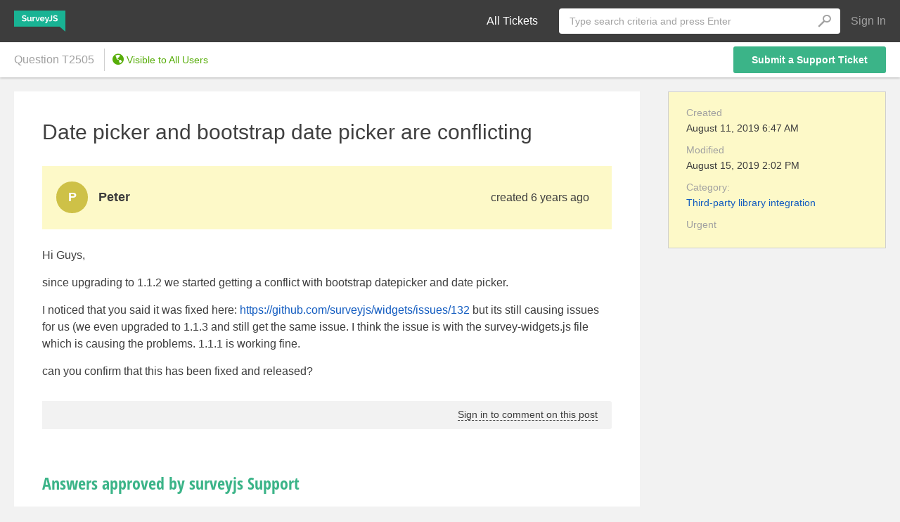

--- FILE ---
content_type: text/css
request_url: https://surveyjs.answerdesk.io/bundles/styles/theme-default-common.css?v=PYmlDYY1HBoXV4D6tktfX-kOojDYzmSJ22PLDOVQcEA
body_size: 13579
content:
body{background-color:#fff;color:#3d3d3d;font-family:Segoe UI,Helvetica Neue,Helvetica,Verdana,sans-serif;font-size:16px;line-height:1.42857;margin:0}body.modal-open .modal{overflow-x:hidden;overflow-y:auto}*{box-sizing:border-box}:focus-visible{outline:0}.pull-right{float:right!important}.pull-left{float:left!important}.text-center{text-align:center}.text-right{text-align:right}.text-muted{color:#a1a1a1}.visible{display:block!important}.hidden{display:none!important}.pointer{cursor:pointer}.text-medium{font-size:14px}ol,ul{margin-bottom:10px;margin-top:0}a{color:#3d3d3d;text-decoration:none;background-color:transparent}a:hover{text-decoration:underline}a:focus-visible{outline:0;border-color:transparent;border-radius:2px;-webkit-box-shadow:0 0 0 1px #115bc0;-moz-box-shadow:0 0 0 1px #115bc0;box-shadow:0 0 0 1px #115bc0}button,input,optgroup,select,textarea{margin:0;font:inherit;color:inherit;outline:0;border:1px solid #cfcfcf;resize:none;-webkit-appearance:none;border-radius:0}input:focus-visible,input:focus-visible+.addon,optgroup:focus-visible,optgroup:focus-visible+.addon,select:focus-visible,select:focus-visible+.addon,textarea:focus-visible,textarea:focus-visible+.addon{-webkit-box-shadow:0 0 0 2px #afcef8;-moz-box-shadow:0 0 0 2px #afcef8;box-shadow:0 0 0 2px #afcef8}button.clear-button-style{border:none;background:0 0;padding:0;margin:0}.CodeMirror.CodeMirror-focused{outline:2px solid #afcef8;outline-offset:-1px;z-index:1}.CodeMirror.CodeMirror-focused~.error-validation .icon-warning{display:none}.CodeMirror.CodeMirror-focused~.error-validation .error-popup{display:block;position:absolute;z-index:2}.disabled-for-preview~.error-validation .icon-warning{display:none}.disabled-for-preview~.post-attachments{background:#fafafa}input::-webkit-input-placeholder,textarea::-webkit-input-placeholder{color:#a1a1a1;opacity:1}input::-moz-placeholder,textarea::-moz-placeholder{color:#a1a1a1;opacity:1}input:-moz-placeholder,textarea:-moz-placeholder{color:#a1a1a1;opacity:1}input:-ms-input-placeholder,textarea:-ms-input-placeholder{color:#a1a1a1;opacity:1}input{line-height:normal}input::-moz-focus-inner{padding:0;border:0}input::-ms-clear{display:none}input[type=checkbox],input[type=radio]{-webkit-box-sizing:border-box;-moz-box-sizing:border-box;box-sizing:border-box;padding:0}input[type=number]::-webkit-inner-spin-button,input[type=number]::-webkit-outer-spin-button{height:auto}input[type=search]{-webkit-box-sizing:content-box;-moz-box-sizing:content-box;box-sizing:content-box;-webkit-appearance:textfield}input[type=search]::-webkit-search-cancel-button,input[type=search]::-webkit-search-decoration{-webkit-appearance:none}button,select{text-transform:none}button,html input[type=button],input[type=reset],input[type=submit]{-webkit-appearance:button;cursor:pointer;overflow:visible}button[disabled],html input[type=button][disabled],input[type=reset][disabled],input[type=submit][disabled]{cursor:default}button::-moz-focus-inner,html input[type=button]::-moz-focus-inner,input[type=reset]::-moz-focus-inner,input[type=submit]::-moz-focus-inner{padding:0;border:0}.btn{display:inline-block;margin-bottom:0;padding:4px 25px;font-size:14px;font-weight:400;line-height:1.42857143;text-align:center;white-space:nowrap;vertical-align:middle;-ms-touch-action:manipulation;touch-action:manipulation;cursor:pointer;-webkit-user-select:none;-moz-user-select:none;-ms-user-select:none;user-select:none;background-image:none;border:1px solid transparent;border-radius:3px}.btn.btn-empty{background:0 0;border:none;outline:0;box-shadow:none;padding:0;margin:0;font-size:0}.btn:focus-visible{border-color:#115bc0!important;-webkit-box-shadow:0 0 0 2px #afcef8;-moz-box-shadow:0 0 0 2px #afcef8;box-shadow:0 0 0 2px #afcef8}.btn.btn-default{background-color:#fff;border-color:#cfcfcf;color:#3d3d3d}.btn.btn-default:not([disabled]):hover{background-color:#f2f2f2}.btn.btn-action{background-color:#5099e4;color:#fff}.btn.btn-action:not([disabled]):hover{background-color:#2d81c4}.btn.btn-action:focus-visible{outline:2px solid rgba(17,91,192,.6);outline-offset:-2px}.btn.btn-primary{background-color:#3bb488;color:#fff}.btn.btn-primary:not([disabled]):hover{background-color:#34a17a}.btn.btn-danger{background-color:#e30033;color:#fff}.btn.btn-danger:not([disabled]):hover{background-color:#cc002e}.btn.btn-danger:focus-visible{outline:2px solid #b00028;outline-offset:-2px}.btn.btn-danger:focus-visible~.error-validation .error-popup{display:block;position:absolute;z-index:2}.btn.btn-file{background-color:#f2f2f2;position:relative}.btn.btn-file:not([disabled]) .remove-attach:hover{color:#3d3d3d}.btn.disabled,.btn:disabled,.btn[disabled]{opacity:1;color:rgba(255,255,255,.5)}.btn.disabled.btn-default,.btn:disabled.btn-default,.btn[disabled].btn-default{color:rgba(61,61,61,.5)}.btn:not([disabled]):hover{text-decoration:none}.btn.btn-group-sm>.btn,.btn.btn-sm{font-size:14px;border-radius:3px;padding:4px 10px}.btn.btn-group-sm>.btn.btn-round,.btn.btn-sm.btn-round{border-radius:15px}.btn.icon{font-size:12px}.btn.icon::before{text-indent:0}.clearfix:after,.clearfix:before,.container:after,.container:before,.modal-footer:after,.modal-footer:before,.nav:after,.nav:before,.navbar:after,.navbar:before,.pager:after,.pager:before,.row:after,.row:before{content:" ";display:table}.clearfix:after,.container:after,.form-group:after,.modal-footer:after,.nav:after,.navbar-header:after,.navbar:after,.pager:after,.row:after{clear:both}.action-link{border-bottom:1px dashed;font-size:14px}.action-link:hover{text-decoration:none!important}.label{border-radius:3px;color:#fff;display:inline;font-size:11px;font-weight:700;padding:2px 5px;text-align:center;text-transform:uppercase;vertical-align:baseline;white-space:nowrap}.dropdown .dropdown-toggle{cursor:pointer}.dropdown .dropdown-toggle .dropdown-arrow{font-size:10px;width:13px;height:13px;display:block}.dropdown .dropdown-toggle:focus-visible{outline:0;-webkit-box-shadow:0 0 2px 0 rgba(255,255,255,.4);-moz-box-shadow:0 0 2px 0 rgba(255,255,255,.4);box-shadow:0 0 2px 0 rgba(255,255,255,.4)}.dropdown .dropdown-main{margin-right:0!important}.dropdown .dropdown-popup{position:absolute;top:28px;z-index:1000;float:left;min-width:200px;font-size:14px;text-align:left;border:1px solid #cecece;box-shadow:0 0 5px rgba(0,0,0,.2);-webkit-box-shadow:0 0 5px rgba(0,0,0,.2);display:none;background-color:#fff}.dropdown .dropdown-popup ul{list-style:none;padding:0;margin:0}.dropdown .dropdown-popup ul li{margin:0;line-height:24px;cursor:pointer}.dropdown .dropdown-popup ul li>*{padding:6px 12px 8px 12px;display:block;position:relative;height:auto;min-height:40px}.dropdown .dropdown-popup ul li>form{padding:0}.dropdown .dropdown-popup ul li>form>*{padding:8px 12px!important}.dropdown .dropdown-popup ul li a{text-decoration:none}.dropdown .dropdown-popup ul li.active{background-color:#eee}.dropdown .dropdown-popup ul li.active a{pointer-events:none;width:100%;display:block}.dropdown .dropdown-popup ul li.active a:hover{text-decoration:none}.dropdown .dropdown-popup ul li.active .checkbox{color:#fff}.dropdown .dropdown-popup ul li:not(.active):hover{background-color:#e9f6fc}.dropdown .dropdown-popup .divider{background-color:#cfcfcf;height:1px;overflow:hidden;border-radius:0;padding:0}.dropdown .dropdown-popup>.arrow,.dropdown .dropdown-popup>.arrow:after{position:absolute;display:block;width:0;height:0;border-color:transparent;border-style:solid}.dropdown .dropdown-popup>.arrow{top:-16px;right:16px;margin-left:-11px;border-top-width:0;border-width:8px}.dropdown .dropdown-popup>.arrow:after{top:-6px;margin-left:-7px;content:" ";border-top-width:0;border-width:7px;border-bottom-color:#fff}.dropdown.medium .select2-container--default .select2-selection__rendered{line-height:28px!important}.dropdown.medium .select2-container--default .select2-selection--single{height:30px}.dropdown.medium .select2-container--default .select2-selection--single .select2-selection__arrow{height:30px;padding:4px 15px}.dropdown.medium .select2-container--default .select2-selection--single .select2-selection__arrow b{left:14px;top:10px}.dropdown.medium .select2-container--default .select2-selection--multiple{min-height:30px}.dropdown.medium .select2-container--default .select2-selection--multiple .select2-selection__rendered{line-height:20px;padding-left:6px}.dropdown.medium .select2-container--default .select2-selection__choice{margin-top:3px;padding:0 6px!important}.dropdown.medium .select2-container--default .select2-selection__choice:last-child{margin-bottom:3px}.dropdown.medium .select2-container--default .select2-selection__choice__remove{margin-left:8px;line-height:19px}.dropdown.medium .select2-container--default .select2-selection__placeholder{color:#a1a1a1;margin:0;float:none}.dropdown.medium .select2-container .select2-search--inline .select2-search__field{margin:3px 0;margin-left:5px}.checkbox{-webkit-touch-callout:none;-webkit-user-select:none;-khtml-user-select:none;-moz-user-select:none;-ms-user-select:none;user-select:none;position:relative}.checkbox>input[type=checkbox]{position:absolute;left:-9999px;bottom:3px}.checkbox>input[type=checkbox]+label{display:-webkit-box;display:-moz-box;display:-ms-flexbox;display:-webkit-flex;display:flex;height:20px}.checkbox>input[type=checkbox]+label .inner-checked{background-color:#fff;border:1px solid #cfcfcf;display:inline-block;width:16px;height:16px;content:"";cursor:pointer;margin-top:2px;position:relative;color:#a1a1a1;font-size:10px}.checkbox>input[type=checkbox]+label .inner-checked::before{content:'';position:absolute;left:50%;top:50%;-ms-transform:translate(-50%,-50%);-webkit-transform:translate(-50%,-50%);-o-transform:translate(-50%,-50%);-moz-transform:translate(-50%,-50%);transform:translate(-50%,-50%);margin:0!important;text-indent:0;font-family:answerdesk-icons;font-style:normal;font-weight:400;speak:none;display:inline-block;text-decoration:inherit;width:1em;text-align:center;font-variant:normal;text-transform:none;line-height:1em}.checkbox>input[type=checkbox]+label .inner-text{color:#a1a1a1}.checkbox>input[type=checkbox]:checked+label .inner-checked::before{content:'\e809'}.checkbox>input[type=checkbox]:focus-visible+label .inner-checked{-webkit-box-shadow:0 0 0 2px #afcef8;-moz-box-shadow:0 0 0 2px #afcef8;box-shadow:0 0 0 2px #afcef8}.checkbox>input[type=checkbox]:indeterminate+label .inner-checked{font-size:6px}.checkbox>input[type=checkbox]:indeterminate+label .inner-checked::before{content:'\e807'}.checkbox>label .inner-text{display:inline-block;left:0;margin-left:28px;position:absolute;top:0;font-size:14px}.checkbox.big>input[type=checkbox]+label{height:40px}.checkbox.big>input[type=checkbox]+label .inner-checked{width:40px;height:40px;margin:0}.checkbox.big>input[type=checkbox]:checked+label .inner-checked{font-size:18px}.checkbox.big>label .inner-text{line-height:40px;margin-left:52px}.checkbox.medium>input[type=checkbox]+label{height:30px}.checkbox.medium>input[type=checkbox]+label .inner-checked{width:30px;height:30px;margin:0}.checkbox.medium>input[type=checkbox]:checked+label .inner-checked{font-size:14px}.checkbox.medium>label .inner-text{line-height:30px;margin-left:42px}.checkbox.small>input[type=checkbox]+label{height:25px}.checkbox.small>input[type=checkbox]+label .inner-checked{width:25px;height:25px;margin:0}.checkbox.small>input[type=checkbox]:checked+label .inner-checked{font-size:14px}.checkbox.small>label .inner-text{line-height:25px;margin-left:36px}.checkbox>input[disabled]+label .inner-checked{background-color:#f2f2f2;cursor:help}.checkbox>input[disabled]+label .inner-checked:not([title]),.checkbox>input[disabled]+label .inner-checked[title=""]{cursor:default}.property-loader{position:relative;overflow:hidden}.property-loader .property-label-block,.property-loader .property-value-block{width:100%;position:relative;background:rgba(0,0,0,.09)}.property-loader .property-label-block::after,.property-loader .property-value-block::after{content:"";position:absolute;top:0;left:-100%;width:100%;height:100%;background:#fff;background:linear-gradient(90deg,rgba(0,0,0,0) 0,#000 60%,rgba(0,0,0,0) 100%);opacity:.06;-o-animation:stripes 1.2s ease-in-out infinite;-ms-animation:stripes 1.2s ease-in-out infinite;-moz-animation:stripes 1.2s ease-in-out infinite;-webkit-animation:stripes 1.2s ease-in-out infinite;animation:stripes 1.2s ease-in-out infinite}.property-loader .property-label-block::before,.property-loader .property-value-block::before{content:" ";width:50%;position:absolute;top:0;bottom:0;right:0;z-index:1;background:#fff}.property-loader .property-value-block{height:30px}.property-loader .property-value-block::before{width:0}.property-loader .property-label-block{height:16px;margin-bottom:5px}@-webkit-keyframes stripes{from{left:-100%}to{left:100%}}@keyframes stripes{from{left:-100%}to{left:100%}}.modal{position:fixed;top:0;bottom:0;right:0;left:0;z-index:1040;display:none;overflow:hidden;-webkit-overflow-scrolling:touch;outline:0;height:100%;align-items:center;flex-direction:column;justify-content:space-around}.modal.fade{opacity:0;transition:opacity .1s linear 0s}.modal.fade.in{opacity:1}.modal.fade .modal-dialog{transition:transform .1s ease-out 0s}.modal .modal-dialog{position:relative;width:100%;margin:10px;max-width:1425px}.modal .modal-dialog.modal-dialog-wide .modal-body{padding-bottom:10px}.modal .modal-dialog.modal-dialog-wide .modal-body .site-col-right{padding-top:10px}.modal .modal-dialog.modal-dialog-wide .modal-body .site-col-right .site-row-header{display:none}.modal .modal-dialog.modal-dialog-wide .modal-body .site-col-left,.modal .modal-dialog.modal-dialog-wide .modal-body .site-col-right{float:none!important}.modal .modal-dialog.modal-dialog-wide .modal-footer{padding:20px 30px 20px 30px;border-top:1px solid #999;border-top:1px solid rgba(0,0,0,.15)}.modal .modal-dialog.modal-dialog-wide .site-row-header{color:#818181;text-transform:uppercase;line-height:16px;position:relative;left:-10px;padding-bottom:20px}.modal .modal-dialog .CodeMirror,.modal .modal-dialog .CodeMirror-scroll{max-height:500px}.modal .modal-content{position:relative;background-color:#fff;-webkit-background-clip:padding-box;background-clip:padding-box;border:1px solid #cfcfcf;border-radius:3px;outline:0;-webkit-box-shadow:0 4px 8px rgba(0,0,0,.1);box-shadow:0 4px 8px rgba(0,0,0,.1)}.modal .modal-backdrop{position:absolute;top:0;right:0;left:0;background-color:#f2f2f2}.modal .modal-backdrop.fade{opacity:0}.modal .modal-backdrop.fade.in{opacity:.95}.modal .modal-header{min-height:16.42857143px;padding:18px 20px 0;color:#a1a1a1;text-transform:uppercase;font-size:12px}.modal .modal-header .close{margin-top:-2px}.modal .modal-title{margin:0;line-height:14px;font-weight:400;font-size:14px}.modal .modal-body{position:relative;padding:40px}.modal .modal-footer{padding:10px 40px 40px 40px;text-align:right}.modal .modal-footer .btn{height:40px;padding:0 30px}.modal .modal-footer .btn+.btn{margin-bottom:0;margin-left:5px}.modal .modal-footer .preview{padding:0 35px}.modal .modal-scrollbar-measure{position:absolute;top:-9999px;width:50px;height:50px;overflow:scroll}.modal .modal-body-row{overflow:hidden}.modal .modal-body-row:not(:last-child){margin-bottom:30px}@media (min-width:1025px){.modal .modal-dialog.modal-dialog-wide .modal-body{padding:20px 10px 0;position:relative}.modal .modal-dialog.modal-dialog-wide .modal-body .site-row:not(:last-child){margin-bottom:8px!important}.modal .modal-dialog.modal-dialog-wide .modal-body .site-row:not(:last-child) [class^=site-col-]{margin-bottom:4px}.modal .modal-dialog.modal-dialog-wide .modal-body .site-row .site-col-left{padding-right:340px;padding-left:30px;width:100%;padding-bottom:20px}.modal .modal-dialog.modal-dialog-wide .modal-body .site-row .site-col-right{display:flex;flex-direction:column;width:320px;position:absolute;overflow:auto;padding-right:20px;bottom:0;right:0;top:0;background:#f8f8f8;border-left:1px solid #c6c6c6;padding-left:20px;padding-top:20px}.modal .modal-dialog.modal-dialog-wide .modal-body .site-row .site-col-right .site-row-header{display:block}.modal .modal-dialog.modal-dialog-wide .modal-body .site-row .site-col-right .site-row{flex-shrink:0}.modal .modal-dialog.modal-dialog-wide .modal-body .site-row .site-col-right .site-row:last-child{padding-bottom:20px}.modal .modal-dialog.modal-dialog-wide .modal-body .site-row .site-col-right .site-row:last-child .property-loader .property-value-block::before{width:20%}.modal .modal-dialog.modal-dialog-wide .modal-body .site-row .site-col-right .property-loader .property-label-block::before,.modal .modal-dialog.modal-dialog-wide .modal-body .site-row .site-col-right .property-loader .property-value-block::before{background:#f8f8f8}}@media (min-width:641px) and (max-width:1024px){.modal .modal-dialog-wide .site-col-left .site-row [class^=site-col-],.modal .modal-dialog-wide .site-col-right .site-row [class^=site-col-]{padding:0}.modal .modal-dialog-wide .site-col-right .site-row{float:none;width:50%;display:inline-block}.modal .modal-dialog-wide .site-col-right .site-row:nth-child(2n+1){float:right}.modal .modal-dialog-wide .site-col-right .site-row.disclaimer{width:100%!important;margin-top:10px}}@media (max-width:640px){.modal{padding-left:0!important}.modal .modal-dialog{width:100%!important;margin-right:auto!important;margin-left:auto!important;left:0}.modal .modal-dialog .modal-body,.modal .modal-dialog .modal-footer{padding:20px}.modal .modal-dialog.modal-dialog-wide .modal-body,.modal .modal-dialog.modal-dialog-wide .modal-footer{padding:20px}}.attachments .attachment,.existed-attachments .attachment{margin-bottom:5px;max-width:100%;text-overflow:ellipsis;white-space:nowrap;border:none;border-radius:2px;padding:0 0 0 10px;display:inline-flex;margin-right:5px;height:30px}.attachments .attachment .file-item,.existed-attachments .attachment .file-item{width:90%;width:-webkit-calc(100% - 35px);width:-o-calc(100% - 35px);width:-moz-calc(100% - 35px);width:calc(100% - 35px)}.attachments .attachment .file-name,.existed-attachments .attachment .file-name{line-height:30px;float:left;color:#3d3d3d}.attachments .attachment .file-name:before,.existed-attachments .attachment .file-name:before{position:relative;left:-2px;top:-6px;margin-right:4px;z-index:1}.attachments .attachment .remove-attach,.existed-attachments .attachment .remove-attach{width:24px;height:30px;margin:0;font-size:9px;line-height:30px;color:#3d3d3d}.attachments .attachment.has-error,.existed-attachments .attachment.has-error{padding:0;background:#fad8df}.attachments .attachment.has-error .file-item,.existed-attachments .attachment.has-error .file-item{background:#fad8df;padding-left:28px;border-radius:2px}.attachments .attachment.has-error .file-name:before,.existed-attachments .attachment.has-error .file-name:before{display:none}.attachments .attachment.has-error .remove-attach,.existed-attachments .attachment.has-error .remove-attach{margin-left:0}.attachments .attachment.has-error .remove-attach:focus+.error-validation .error-popup,.existed-attachments .attachment.has-error .remove-attach:focus+.error-validation .error-popup{display:block;position:absolute;z-index:2}.attachments .attachment.has-error .error-validation,.existed-attachments .attachment.has-error .error-validation{margin-left:-30px}.attachments .attachment.has-error .error-validation .error-popup,.attachments .attachment.has-error .error-validation .icon-warning,.existed-attachments .attachment.has-error .error-validation .error-popup,.existed-attachments .attachment.has-error .error-validation .icon-warning{bottom:0}.attachments .attachment.has-error .error-validation .error-popup,.existed-attachments .attachment.has-error .error-validation .error-popup{left:0;bottom:32px;text-align:left;min-width:270px}.attachments .attachment.has-error .error-validation .error-popup:before,.existed-attachments .attachment.has-error .error-validation .error-popup:before{top:initial;bottom:-5px;border-width:5px;border-bottom-width:0;border-color:transparent;border-top-color:#cc002e}.attachments .attachment.has-error .error-validation .error-popup .error-message,.existed-attachments .attachment.has-error .error-validation .error-popup .error-message{white-space:pre-line}.attachments .attachment .error,.existed-attachments .attachment .error{color:#cc002e}.attachments .attachment .error:before,.existed-attachments .attachment .error:before{content:"—";margin:0 5px 0 5px;color:#a1a1a1}.attachments .attachment .upload-label,.existed-attachments .attachment .upload-label{position:absolute;left:0;right:23px;height:100%;line-height:30px}.attachments .attachment .upload-label .upload-progress,.existed-attachments .attachment .upload-label .upload-progress{height:100%;position:absolute;background:url(../../imgs/Common/pattern-loading.gif);overflow:hidden;color:#fff;z-index:1;text-align:left;max-width:100%}.attachments .attachment .upload-label .upload-progress.waiting,.existed-attachments .attachment .upload-label .upload-progress.waiting{background:url(../../imgs/Common/pattern-queued.gif);width:100%!important;color:#a1a1a1}.attachments .attachment .upload-label .upload-progress:before,.existed-attachments .attachment .upload-label .upload-progress:before{content:" ";height:19px;width:28px;display:inline-block}.attachments .attachment .upload-label .upload-progress-label,.existed-attachments .attachment .upload-label .upload-progress-label{position:relative;top:0;bottom:0;left:18px;width:100%;padding:0 10px;color:#a1a1a1;text-align:left;background-color:#f2f2f2}.attachments .existed-attachments,.attachments .new-attachments,.existed-attachments .existed-attachments,.existed-attachments .new-attachments{max-width:100%;font-size:0}.tab-control .tab-action{background-color:#fff;border-color:#cfcfcf;font-weight:400}.tab-control .tab-action.acive{background-color:#5099e4;border-color:#5099e4;color:#fff;font-weight:400}.tab-control .tab-content{display:none}.tab-control .tab-content.active{display:block}.editor-label{color:#a1a1a1;font-weight:400;margin-bottom:5px;display:block;line-height:16px;font-size:14px}.text-box input[type=email],.text-box input[type=number],.text-box input[type=password],.text-box input[type=text],.text-box select{height:40px;padding:5px;width:100%;border:1px solid #cfcfcf}.text-box.has-error .CodeMirror,.text-box.has-error .addon,.text-box.has-error .quantity-button:hover,.text-box.has-error .select2-selection--multiple,.text-box.has-error .select2-selection--single,.text-box.has-error .select2-selection__arrow,.text-box.has-error .select2-selection__arrow:hover,.text-box.has-error input[type=email],.text-box.has-error input[type=number],.text-box.has-error input[type=password],.text-box.has-error input[type=text],.text-box.has-error select{background-color:#fad8df!important}.text-box.has-error input[type=email],.text-box.has-error input[type=number],.text-box.has-error input[type=password],.text-box.has-error input[type=text]{padding-left:30px}.text-box.has-error input[type=email]:focus-visible,.text-box.has-error input[type=number]:focus-visible,.text-box.has-error input[type=password]:focus-visible,.text-box.has-error input[type=text]:focus-visible{padding-left:5px}.text-box.has-error input[type=email]:focus-visible~.error-validation .icon-warning,.text-box.has-error input[type=number]:focus-visible~.error-validation .icon-warning,.text-box.has-error input[type=password]:focus-visible~.error-validation .icon-warning,.text-box.has-error input[type=text]:focus-visible~.error-validation .icon-warning{display:none}.text-box.has-error input[type=email]:focus-visible~.error-validation .error-popup,.text-box.has-error input[type=number]:focus-visible~.error-validation .error-popup,.text-box.has-error input[type=password]:focus-visible~.error-validation .error-popup,.text-box.has-error input[type=text]:focus-visible~.error-validation .error-popup{display:block;position:absolute;z-index:2}.text-box.has-error .select2-container.select2-container--focus .select2-selection__placeholder,.text-box.has-error .select2-container.select2-container--open .select2-selection__placeholder{padding-left:0}.text-box.has-error .select2-container.select2-container--focus+.error-validation .icon-warning,.text-box.has-error .select2-container.select2-container--open+.error-validation .icon-warning{display:none}.text-box.has-error .select2-container.select2-container--focus+.error-validation .error-popup,.text-box.has-error .select2-container.select2-container--open+.error-validation .error-popup{display:block;position:absolute;z-index:2}.text-box.has-error .select2-container .select2-selection__placeholder{padding-left:24px}.text-box .editor-group{border-collapse:separate;height:40px;width:100%}.text-box .editor-group>input{border-right:1px solid transparent}.text-box .editor-group>.addon{width:40px;position:relative;border-top:1px solid #cfcfcf;border-bottom:1px solid #cfcfcf;border-right:1px solid #cfcfcf}.text-box.numeric>.editor-group>input[type=number]{-moz-appearance:textfield}.text-box.numeric>.editor-group>input[type=number]::-webkit-inner-spin-button,.text-box.numeric>.editor-group>input[type=number]::-webkit-outer-spin-button{-webkit-appearance:none;-moz-appearance:none;appearance:none;margin:0}.text-box.numeric>.editor-group>.addon>.quantity-button{position:absolute;cursor:pointer;width:39px;height:20px;right:-40px;text-align:center;font-size:13px;line-height:1.7;-ms-transform:translateX(-100%);-webkit-transform:translateX(-100%);-o-transform:translateX(-100%);-moz-transform:translateX(-100%);transform:translateX(-100%);-webkit-user-select:none;-moz-user-select:none;-ms-user-select:none;-o-user-select:none;user-select:none}.text-box.numeric>.editor-group>.addon>.quantity-button>.quantity-arrow{background-size:cover;width:13px;height:13px;display:block;color:#a1a1a1;font-size:10px}.text-box.numeric>.editor-group>.addon>.quantity-button>.quantity-arrow::before{content:'\e802';position:absolute;left:50%;top:50%;-ms-transform:translate(-50%,-50%);-webkit-transform:translate(-50%,-50%);-o-transform:translate(-50%,-50%);-moz-transform:translate(-50%,-50%);transform:translate(-50%,-50%);margin:0!important;text-indent:0;font-family:answerdesk-icons;font-style:normal;font-weight:400;speak:none;display:inline-block;text-decoration:inherit;width:1em;text-align:center;font-variant:normal;text-transform:none;line-height:1em}.text-box.numeric>.editor-group>.addon>.quantity-button.up{top:-1px}.text-box.numeric>.editor-group>.addon>.quantity-button.up .quantity-arrow{margin:4px auto;-ms-transform:rotate(180deg);-webkit-transform:rotate(180deg);-o-transform:rotate(180deg);-moz-transform:rotate(180deg);transform:rotate(180deg)}.text-box.numeric>.editor-group>.addon>.quantity-button.down{bottom:-1px}.text-box.numeric>.editor-group>.addon>.quantity-button.down .quantity-arrow{margin:4px auto}.text-box.numeric>.editor-group>.addon>.quantity-button:hover{background-color:#f2f2f2;-webkit-box-shadow:inset 0 0 0 1px #cfcfcf;-moz-box-shadow:inset 0 0 0 1px #cfcfcf;box-shadow:inset 0 0 0 1px #cfcfcf}.text-box.numeric.medium>.editor-group>.addon{position:relative;float:right;height:30px;width:30px;margin-top:-30px}.text-box.numeric.medium>.editor-group>.addon>.quantity-button{height:15px;width:30px;right:-31px}.text-box.numeric.medium>.editor-group>.addon>.quantity-button .quantity-arrow{height:12px;margin:1px auto}.text-box.medium input[type=email],.text-box.medium input[type=number],.text-box.medium input[type=password],.text-box.medium input[type=text],.text-box.medium select{height:30px;padding-top:0;padding-bottom:0}.text-box.medium .editor-group{height:30px}.text-box.medium .editor-group>.addon{width:30px;background:#fff}.text-box.medium .select2-selection__clear{color:#a1a1a1;top:-15px;height:1px;width:14px;font-size:9px;float:right;opacity:.5}.text-box.medium .select2-selection__clear:focus-visible,.text-box.medium .select2-selection__clear:hover{opacity:1;cursor:pointer}.markdown-editor .code-dropdown,.markdown-editor .help-modal,.markdown-editor .insert-attachments,.markdown-editor .insert-link-modal{display:none;position:absolute;background:#fff;margin-top:34px;border:1px solid #cfcfcf;border-radius:3px;box-shadow:0 2px 4px rgba(0,0,0,.25);z-index:100;max-height:390px;overflow:auto}.markdown-editor .code-dropdown div,.markdown-editor .insert-attachments div{margin:2px;padding:5px 10px;font-size:14px;cursor:pointer}.markdown-editor .code-dropdown div:focus-visible,.markdown-editor .code-dropdown div:hover,.markdown-editor .insert-attachments div:focus-visible,.markdown-editor .insert-attachments div:hover{background:#f2f2f2;color:#3d3d3d;border-radius:3px}.markdown-editor .code-dropdown hr,.markdown-editor .insert-attachments hr{border-top:1px solid #cfcfcf;border-left:0;border-right:0;border-bottom:0}.markdown-editor .code-dropdown div.disable{color:#aaa;cursor:default}.markdown-editor .code-dropdown div.disable:hover{background:#fff}.markdown-editor .code-dropdown .recent{font-weight:600}.markdown-editor .insert-link-modal{padding:8px 18px;width:362px}.markdown-editor .insert-link-modal .editor-block{margin-top:5px;margin-bottom:10px}.markdown-editor .insert-link-modal .editor-block input{background:#fff!important;padding-left:5px}.markdown-editor .insert-link-modal .insert-link-footer{margin-top:26px;margin-bottom:12px;text-align:right}.markdown-editor .help-modal{right:10px;font-size:14px;padding:11px 19px;width:362px;max-height:none}.markdown-editor .help-modal .col{display:inline-block}.markdown-editor .help-modal .col.markdown{width:178px}.markdown-editor .help-modal .help-header{padding-bottom:4px;color:#a1a1a1}.markdown-editor .help-modal .help-item{padding:6px 0}.markdown-editor .help-modal .help-item a{color:#115bc0;cursor:pointer}.markdown-editor .help-modal .help-item blockquote{margin:0}.markdown-editor .help-modal .help-item ul{margin:0;padding-left:18px}.markdown-editor .help-modal .help-item .backslash{color:#a1a1a1}.markdown-editor .help-modal .help-item .h1{font-size:24px;font-weight:600}.markdown-editor .help-modal .help-item .h2{font-size:20px;font-weight:600}.markdown-editor .help-modal .help-item:not(:last-child){border-bottom:1px solid #f2f2f2}.markdown-editor .wmd-preview>p:first-child{margin-top:0;height:190px;overflow-y:auto}.markdown-editor .wmd-preview pre{white-space:pre;word-wrap:break-word}.markdown-editor .wmd-preview img{max-width:100%}.markdown-editor .wmd-preview a{color:#115bc0}.markdown-editor .error-validation .icon-warning{background-color:#fad8df}@media (max-width:640px){.markdown-editor .code-dropdown,.markdown-editor .insert-attachments,.markdown-editor .insert-link-modal{margin-left:0;width:80%;width:-webkit-calc(100% - 40px);width:-o-calc(100% - 40px);width:-moz-calc(100% - 40px);width:calc(100% - 40px)}}.post-attachments{background:#fff;border:1px solid #ccc;border-top:none;padding:8px 10px 0}.post-attachments::before{position:absolute;left:0;right:0;content:" ";border-top:1px solid #f2f2f2;margin:-8px 1px 0}.post-attachments.is-empty{padding:0}.post-attachments.is-empty::before{content:none}.drop-area{position:absolute;top:40px;left:1px;right:1px;bottom:1px;background:rgba(255,255,255,.93);outline:3px dashed #3bb488;color:#3bb488;outline-offset:-10px;z-index:5;text-align:center;overflow:hidden;display:none}.drop-area div{-webkit-transform:translateY(-50%);-moz-transform:translateY(-50%);-ms-transform:translateY(-50%);transform:translateY(-50%);top:50%;display:inline-block;position:relative;font-weight:600;font-size:30px;z-index:-1}.select2-container{font-size:14px}.select2-container.select2-container--default .select2-selection--multiple,.select2-container.select2-container--default .select2-selection--single{background-color:#fff;border:1px solid #cfcfcf;border-radius:0;opacity:1}.select2-container.select2-container--default .select2-selection--single{height:40px}.select2-container.select2-container--default .select2-selection--single .select2-selection__rendered{line-height:40px;display:block;overflow:hidden;padding-right:34px;text-overflow:ellipsis;white-space:nowrap;font-size:14px;padding-left:6px}.select2-container.select2-container--default .select2-selection--single .select2-selection__rendered div.clearfix{overflow:hidden;text-overflow:ellipsis;white-space:nowrap;width:100%}.select2-container.select2-container--default .select2-selection--single .select2-selection__arrow{background-color:#fff;border-top:1px solid #cfcfcf;border-right:1px solid #cfcfcf;border-bottom:1px solid #cfcfcf;height:40px;line-height:1.42857;outline-width:0;padding:4px 19px;right:0!important;top:0!important}.select2-container.select2-container--default .select2-selection--single .select2-selection__arrow b{display:block;height:13px;width:13px;border:none;left:45%;top:45%;color:#a1a1a1;font-size:10px}.select2-container.select2-container--default .select2-selection--single .select2-selection__arrow b::before{content:'\e802';position:absolute;left:50%;top:50%;-ms-transform:translate(-50%,-50%);-webkit-transform:translate(-50%,-50%);-o-transform:translate(-50%,-50%);-moz-transform:translate(-50%,-50%);transform:translate(-50%,-50%);margin:0!important;text-indent:0;font-family:answerdesk-icons;font-style:normal;font-weight:400;speak:none;display:inline-block;text-decoration:inherit;width:1em;text-align:center;font-variant:normal;text-transform:none;line-height:1em}.select2-container.select2-container--default .select2-selection--multiple{min-height:40px;font-size:14px}.select2-container.select2-container--default .select2-selection--multiple .select2-selection__rendered{line-height:26px;max-height:186px;overflow-y:auto;display:block;position:relative}.select2-container.select2-container--default .select2-selection--multiple .select2-selection__choice{border-radius:3px;background-color:#f8f8f8;border:1px solid #cfcfcf;padding:2px 6px;white-space:normal;line-height:20px}.select2-container.select2-container--default .select2-selection--multiple .select2-selection__choice:last-child{margin-bottom:3px}.select2-container.select2-container--default .select2-selection--multiple .select2-selection__choice__remove{color:#cfcfcf;float:right;font-weight:700;margin-left:0;margin-right:-6px;padding:0 6px}.select2-container.select2-container--default .select2-selection--multiple .select2-selection__choice__remove:hover{color:#3d3d3d}.select2-container.select2-container--default.select2-container--open .select2-selection__arrow,.select2-container.select2-container--default:hover .select2-selection__arrow{border-left:1px solid #cfcfcf}.select2-container.select2-container--default:hover .select2-selection__arrow{background-color:#f2f2f2!important}.select2-container.select2-container--default .select2-results__option[role=group]>.select2-results__group{font-weight:600;font-size:15px;color:#a1a1a1;padding:5px;margin:0 5px}.select2-container.select2-container--default .select2-results__option[role=group]:not(:last-child)::after{content:"";left:0;right:0;background-color:#cfcfcf;display:block;height:1px;margin:5px 0}.select2-container.select2-container--default .select2-results__option[role=treeitem]{padding:9px;margin:0 9px;border-radius:3px;position:relative}.select2-container.select2-container--default .select2-results__option[role=treeitem]>.root{font-weight:700;display:block}.select2-container.select2-container--default .select2-results__option[role=treeitem]>.child{margin-left:5px;display:block}.select2-container.select2-container--default .select2-results__option[role=treeitem]>.child:hover{border-radius:0}.select2-container.select2-container--default .select2-results__option[role=treeitem].child{left:5px;margin-right:10px}.select2-container.select2-container--default .select2-results__option[role=treeitem].child:before{content:" ";position:absolute;border-left:1px solid #cfcfcf;top:0;bottom:0;left:0}.select2-container.select2-container--default .select2-results__option[role=treeitem].root:not(:first-child){margin-top:5px}.select2-container.select2-container--default .select2-results__option[aria-selected=true]{background-color:#5099e4;color:#fff}.select2-container.select2-container--default .select2-results__option[aria-selected=true] .text-muted{color:#fff;opacity:.5}.select2-container.select2-container--default .select2-results__option[role=treeitem] .relation-vertical{position:absolute;z-index:1;width:1px;border-left:1px solid #cfcfcf}.select2-container.select2-container--default .select2-results__option[role=treeitem] .relation-horizontal{position:absolute;z-index:1;width:23px;height:1px;top:19px;border-top:1px solid #cfcfcf}.select2-container.select2-container--default .select2-results__option--highlighted[aria-selected=false]{background-color:#f2f2f2;color:#3d3d3d}.select2-container.select2-container--default .select2-results>.select2-results__options{margin:3px 0;max-height:400px}.select2-container.select2-container--open .select2-selection--single .select2-selection__rendered div.clearfix{width:80%!important}.select2-container.select2-container--open .select2-dropdown--above,.select2-container.select2-container--open .select2-dropdown--below{border:1px solid #cfcfcf;border-radius:3px;-webkit-box-shadow:0 4px 8px rgba(0,0,0,.1);box-shadow:0 4px 8px rgba(0,0,0,.1)}.select2-container.select2-container--focus .select2-selection,.select2-container.select2-container--focus .select2-selection__arrow{-webkit-box-shadow:0 0 0 2px #afcef8;-moz-box-shadow:0 0 0 2px #afcef8;box-shadow:0 0 0 2px #afcef8}.select2-container .select2-search--inline .select2-search__field{padding:1px;margin-top:10px}.select2-container #select2-category-filter-results .select2-results__option,.select2-container #select2-select-category-results .select2-results__option{position:relative}.loading .select2-container--disabled .select2-selection--multiple,.loading .select2-container--disabled .select2-selection--single{background-color:#fff!important}.loading .select2-container--disabled .select2-selection--multiple .select2-selection__rendered,.loading .select2-container--disabled .select2-selection--single .select2-selection__rendered{opacity:.5}.loading .select2-container--disabled .select2-selection--multiple:after,.loading .select2-container--disabled .select2-selection--single:after{background:url(../../imgs/loading-external-source.gif) 50% 50% no-repeat #fff!important;position:absolute;content:"";height:16px;width:16px;right:7px;top:50%;transform:translateY(-50%)}.loading .select2-container--disabled .select2-selection--multiple:hover .select2-selection__arrow,.loading .select2-container--disabled .select2-selection--single:hover .select2-selection__arrow{border-left:none;background-color:#fff!important}*>.site-row:not(:last-child){margin-bottom:20px}.site-row{margin-right:-10px;margin-left:-10px;clear:both;overflow:hidden}.site-row:before{display:table;content:" "}.site-row [class^=site-col-]{min-height:1px;padding-right:10px;padding-left:10px;float:left}.site-row .site-col-1{width:12.5%}.site-row .site-col-2{width:25%}.site-row .site-col-3{width:37.5%}.site-row .site-col-4{width:50%}.site-row .site-col-5{width:62.5%}.site-row .site-col-6{width:75%}.site-row .site-col-7{width:87.5%}.site-row .site-col-8{width:100%}@media (max-width:1200px){.site-row .site-col-1-lg{width:12.5%}.site-row .site-col-2-lg{width:25%}.site-row .site-col-3-lg{width:37.5%}.site-row .site-col-4-lg{width:50%}.site-row .site-col-5-lg{width:62.5%}.site-row .site-col-6-lg{width:75%}.site-row .site-col-7-lg{width:87.5%}.site-row .site-col-8-lg{width:100%}}@media (max-width:1024px){.site-row .site-col-1-lg-md{width:12.5%}.site-row .site-col-2-lg-md{width:25%}.site-row .site-col-3-lg-md{width:37.5%}.site-row .site-col-4-lg-md{width:50%}.site-row .site-col-5-lg-md{width:62.5%}.site-row .site-col-6-lg-md{width:75%}.site-row .site-col-7-lg-md{width:87.5%}.site-row .site-col-8-lg-md{width:100%}.site-row .site-col-1-md{width:12.5%}.site-row .site-col-2-md{width:25%}.site-row .site-col-3-md{width:37.5%}.site-row .site-col-4-md{width:50%}.site-row .site-col-5-md{width:62.5%}.site-row .site-col-6-md{width:75%}.site-row .site-col-7-md{width:87.5%}.site-row .site-col-8-md{width:100%}}@media (max-width:640px){.site-row .site-col-1-md-sm{width:12.5%}.site-row .site-col-2-md-sm{width:25%}.site-row .site-col-3-md-sm{width:37.5%}.site-row .site-col-4-md-sm{width:50%}.site-row .site-col-5-md-sm{width:62.5%}.site-row .site-col-6-md-sm{width:75%}.site-row .site-col-7-md-sm{width:87.5%}.site-row .site-col-8-md-sm{width:100%}.site-row .site-col-1-sm{width:12.5%}.site-row .site-col-2-sm{width:25%}.site-row .site-col-3-sm{width:37.5%}.site-row .site-col-4-sm{width:50%}.site-row .site-col-5-sm{width:62.5%}.site-row .site-col-6-sm{width:75%}.site-row .site-col-7-sm{width:87.5%}.site-row .site-col-8-sm{width:100%}.site-row .site-col-1-sm-xs{width:12.5%}.site-row .site-col-2-sm-xs{width:25%}.site-row .site-col-3-sm-xs{width:37.5%}.site-row .site-col-4-sm-xs{width:50%}.site-row .site-col-5-sm-xs{width:62.5%}.site-row .site-col-6-sm-xs{width:75%}.site-row .site-col-7-sm-xs{width:87.5%}.site-row .site-col-8-sm-xs{width:100%}.site-row .site-col-1-xs{width:12.5%}.site-row .site-col-2-xs{width:25%}.site-row .site-col-3-xs{width:37.5%}.site-row .site-col-4-xs{width:50%}.site-row .site-col-5-xs{width:62.5%}.site-row .site-col-6-xs{width:75%}.site-row .site-col-7-xs{width:87.5%}.site-row .site-col-8-xs{width:100%}}@media (max-width:640px){.site-row .navigate-to-internal{display:none}.site-row .site-row .site-col-3{width:100%!important}}.error-validation .icon-warning{position:absolute;display:block;height:28px;width:28px;margin:-29px 1px 1px;font-size:16px!important;color:#cc002e;cursor:pointer}.error-validation .error-popup{background:#cc002e;border-radius:4px;padding:6px;margin-top:5px;display:none;font-size:14px}.error-validation .error-popup:before{position:absolute;display:block;width:0;height:0;top:-5px;left:10px;border-width:5px;border-top-width:0;border-color:transparent;border-style:solid;border-bottom-color:#cc002e;content:" "}.error-validation .error-popup .error-message{color:#fff;font-size:12px}.error-validation:hover .error-popup{display:block;position:absolute;z-index:2}.custom-tooltip{font-family:Segoe UI,Helvetica Neue,Helvetica,Verdana,sans-serif;position:absolute;color:#3d3d3d;border:1px solid rgba(206,206,206,.5);border-radius:2px;background:#fdfdfd;margin-top:3px;padding:7px 11px;left:24px;font-size:14px;line-height:16px;box-shadow:0 2px 5px rgba(0,0,0,.15);z-index:2;font-weight:400;text-transform:none}.custom-tooltip:after,.custom-tooltip:before{content:" ";position:absolute;display:block;top:-10px;left:10px;border:5px solid transparent;border-bottom:5px solid rgba(206,206,206,.5)}.custom-tooltip:after{top:-9px;left:10px;border-bottom-width:6px;border-bottom-color:#fdfdfd}.loading-mode .overlay,.removing-mode .overlay,.saving-mode .overlay{background-color:#fff;height:100%;left:0;opacity:.87;position:absolute;top:0;width:100%;z-index:2}.loading-mode .content-block,.removing-mode .content-block,.saving-mode .content-block{height:60px;margin-top:-30px;position:absolute;top:50%;width:100%;z-index:2;text-align:center}.loading-mode .content-block p,.removing-mode .content-block p,.saving-mode .content-block p{margin-top:0;margin-bottom:10px;font-weight:700}.loading-mode.small-relative .content-block,.removing-mode.small-relative .content-block,.saving-mode.small-relative .content-block{position:relative}.loading-mode .content-block{height:85px;margin-top:-85px/2;display:block}.loading-mode .content-block.with-text{margin-top:-85px}.loading-mode .content-block .loader-image{margin:0 auto;position:relative;display:block;border:5px solid transparent;border-left-color:#3bb488;-ms-transform:translateZ(0);-webkit-transform:translateZ(0);-o-transform:translateZ(0);-moz-transform:translateZ(0);transform:translateZ(0);-webkit-animation:load8 1.1s infinite linear;animation:load8 1.1s infinite linear}.loading-mode .content-block .loader-image,.loading-mode .content-block .loader-image:after{border-radius:50%;width:85px;height:85px}.loading-mode .content-block .loader-text{margin-top:25px;font-size:16px}.loading-mode.small-relative .content-block{height:50px;margin-top:-50px/2;display:block}.loading-mode.small-relative .content-block.with-text{margin-top:-40px}.loading-mode.small-relative .content-block .loader-image{margin:0 auto;position:relative;display:block;border:3px solid transparent;border-left-color:#3bb488;-ms-transform:translateZ(0);-webkit-transform:translateZ(0);-o-transform:translateZ(0);-moz-transform:translateZ(0);transform:translateZ(0);-webkit-animation:load8 1.1s infinite linear;animation:load8 1.1s infinite linear}.loading-mode.small-relative .content-block .loader-image,.loading-mode.small-relative .content-block .loader-image:after{border-radius:50%;width:40px;height:40px}.loading-mode.small-relative .content-block .loader-text{margin-top:25px;font-size:16px}.loading-mode.dropdown-inline .content-block{height:30px;margin-top:-30px/2;display:block}.loading-mode.dropdown-inline .content-block.with-text{margin-top:-30px}.loading-mode.dropdown-inline .content-block .loader-image{margin:0 auto;position:relative;display:block;border:2px solid transparent;border-left-color:#3bb488;-ms-transform:translateZ(0);-webkit-transform:translateZ(0);-o-transform:translateZ(0);-moz-transform:translateZ(0);transform:translateZ(0);-webkit-animation:load8 1.1s infinite linear;animation:load8 1.1s infinite linear}.loading-mode.dropdown-inline .content-block .loader-image,.loading-mode.dropdown-inline .content-block .loader-image:after{border-radius:50%;width:30px;height:30px}.loading-mode.dropdown-inline .content-block .loader-text{margin-top:25px;font-size:16px}.loading-mode .error-message{font-size:32px;margin:0;color:#a1a1a1;font-weight:300}.errors-list{list-style:none;color:#cc002e;margin:0 0 10px 0;padding:0;font-weight:600}.search-img{display:block;width:32px;height:32px;margin:0 10px;font-size:19px}.search-img.active{color:#5099e4}@-webkit-keyframes load8{0%{-ms-transform:rotate(0);-webkit-transform:rotate(0);-o-transform:rotate(0);-moz-transform:rotate(0);transform:rotate(0)}100%{-ms-transform:rotate(360deg);-webkit-transform:rotate(360deg);-o-transform:rotate(360deg);-moz-transform:rotate(360deg);transform:rotate(360deg)}}@keyframes load8{0%{-ms-transform:rotate(0);-webkit-transform:rotate(0);-o-transform:rotate(0);-moz-transform:rotate(0);transform:rotate(0)}100%{-ms-transform:rotate(360deg);-webkit-transform:rotate(360deg);-o-transform:rotate(360deg);-moz-transform:rotate(360deg);transform:rotate(360deg)}}.icon,.text-box-icon{color:#a1a1a1;position:relative}.icon::before,.text-box-icon::before{position:absolute;left:50%;top:50%;-ms-transform:translate(-50%,-50%);-webkit-transform:translate(-50%,-50%);-o-transform:translate(-50%,-50%);-moz-transform:translate(-50%,-50%);transform:translate(-50%,-50%);margin:0!important}.tree-item{cursor:pointer;position:relative;display:-webkit-box;display:-moz-box;display:-ms-flexbox;display:-webkit-flex;display:flex}.tree-item .current{-moz-flex-shrink:0;-webkit-flex-shrink:0;flex-shrink:0}.tree-item .parents{color:#a1a1a1;text-overflow:ellipsis;overflow:hidden;white-space:nowrap}.avatar{position:relative}.avatar .avatar-image{color:#fff;font-weight:600;display:block;text-align:center;background-size:cover!important}.avatar .avatar-image .avatar-badge{display:block;position:absolute;background-color:#fff;border-radius:4px;bottom:-1px;right:-1px;cursor:help}.avatar .avatar-image .avatar-badge .inner{display:block;background-size:cover;border-radius:2px;position:absolute;right:1px;bottom:1px}.avatar .avatar-image.type-profile{width:36px;height:36px;border-radius:18px;position:relative;border:1px solid #a1a1a1}.avatar .avatar-image.type-profile .avatar-text{display:block;font-size:16px;line-height:36px}.avatar .avatar-image.type-extrasmall{width:34px;height:34px;border-radius:17px;position:relative;margin-right:10px}.avatar .avatar-image.type-extrasmall .avatar-text{font-size:12px;line-height:34px}.avatar .avatar-image.type-extrasmall .avatar-badge{width:14px;height:14px;border-radius:2px;bottom:-5px;right:-3px}.avatar .avatar-image.type-extrasmall .avatar-badge .inner{height:11px;width:11px;right:2px;bottom:2px}.avatar .avatar-image.type-small{width:45px;height:45px;border-radius:23px}.avatar .avatar-image.type-small .avatar-text{font-size:18px;line-height:45px}.avatar .avatar-image.type-small .avatar-badge{width:14px;height:14px}.avatar .avatar-image.type-small .avatar-badge .inner{height:12px;width:12px}.avatar .avatar-image.type-medium{width:158px;height:158px;border-radius:79px}.avatar .avatar-image.type-medium .avatar-text{font-size:60px;line-height:158px}.avatar .avatar-image.type-big{width:180px;height:180px;border-radius:90px}.avatar .avatar-image.type-big .avatar-text{font-size:69px;line-height:180px}.avatar .avatar-image.scheme-0{background-color:#47ce5c}.avatar .avatar-image.scheme-1{background-color:#d31d39}.avatar .avatar-image.scheme-2{background-color:#ff9e06}.avatar .avatar-image.scheme-3{background-color:#cec147}.avatar .avatar-image.scheme-4{background-color:#39b488}.avatar .avatar-image.scheme-5{background-color:#00c3e1}.avatar .avatar-image.scheme-6{background-color:#4181c5}.avatar .avatar-image.scheme-7{background-color:#c377e0}.avatar .avatar-image.scheme-8{background-color:#444}.avatar .avatar-image.scheme-9{background-color:#5b47ce}body .hljs,body pre>code{max-height:540px!important}blockquote{position:relative;margin:10px 0;padding:10px 15px;color:#3d3d3d;border-left:5px solid #cfcfcf;background-color:#f2f2f2}blockquote>p:not(:last-child){margin:0 0 15px 0}blockquote>p:last-child{margin:0!important}.editor-preview,.editor-preview-side{padding:4px 9px!important}.editor-preview a,.editor-preview-side a{color:#115bc0}.editor-preview img,.editor-preview-side img{max-width:100%}.editor-preview pre,.editor-preview-side pre{overflow:initial;position:relative}.CodeMirror-focused .editor-preview{padding:4px 8px!important}.text-box input.dx-texteditor-input{height:30px;padding:7px 34px 8px 34px;border:none}.text-box .loading-mode{display:none}.text-box.loading .loading-mode{display:block;margin-top:30px}.text-box.loading .tree-view-item{display:none}.dx-checkbox-checked .dx-checkbox-icon{color:#3bb488}.dx-checkbox.dx-state-hover .dx-checkbox-icon{border-color:#3bb488}.disclaimer{margin:20px 0 10px 0;font-size:12px;color:#7b7b7b}.disclaimer a{color:#115bc0}.modal .disclaimer{margin-top:20px;margin-left:10px;margin-right:10px}.markdown-ticket-field-editor{width:100%;resize:vertical;padding:5px 10px;margin:10px 0}mark{background:0 0!important;color:inherit!important}@font-face{font-family:'Open Sans Condensed Bold';src:url(../../font/open-sans-condensed/OpenSansCondensed-Bold.eot);src:url(../../font/open-sans-condensed/OpenSansCondensed-Bold.eot?#iefix) format('embedded-opentype'),url(../../font/open-sans-condensed/OpenSansCondensed-Bold.woff2) format('woff2'),url(../../font/open-sans-condensed/OpenSansCondensed-Bold.woff) format('woff'),url(../../font/open-sans-condensed/OpenSansCondensed-Bold.ttf) format('truetype'),url(../../font/open-sans-condensed/OpenSansCondensed-Bold#OpenSansCondensed-Bold) format('svg');font-weight:700;font-style:normal}@font-face{font-family:'Source Code Pro';font-style:italic;font-weight:400;font-display:swap;src:url(../../font/source-code-pro/SourceCodeProItalic.woff2) format('woff2')}@font-face{font-family:'Source Code Pro';font-style:italic;font-weight:701;font-display:swap;src:url(../../font/source-code-pro/SourceCodeProItalic.woff2) format('woff2')}@font-face{font-family:'Source Code Pro';font-style:normal;font-weight:400;font-display:swap;src:url(../../font/source-code-pro/SourceCodeProNormal.woff2) format('woff2')}@font-face{font-family:'Source Code Pro';font-style:normal;font-weight:700;font-display:swap;src:url(../../font/source-code-pro/SourceCodeProNormal.woff2) format('woff2')}#container,body,html{height:100%}body{min-height:100%;position:relative;background-color:#f2f2f2}body.modal-open{overflow:hidden}header#answerdesk-header{width:100%;background-color:#3d3d3d;height:60px;color:#fff;line-height:60px;position:fixed;z-index:111;top:0}header#answerdesk-header .inner-container{height:60px}header#answerdesk-header .inner-container .logo{font-size:18px;float:left;color:#a1a1a1;text-transform:capitalize}header#answerdesk-header .inner-container .logo img{height:30px;display:block}header#answerdesk-header .inner-container .logo ul.nav-links{font-size:18px;margin:0;padding:0;font-weight:600}header#answerdesk-header .inner-container .logo ul.nav-links li{display:block;float:left;height:60px}header#answerdesk-header .inner-container .logo ul.nav-links li a.logo{display:block;margin:15px 0;color:#fff;height:30px}header#answerdesk-header .inner-container .logo ul.nav-links li:not(:last-child)::after{content:' ';height:32px;border-left:1px solid #646464;margin:0 20px}header#answerdesk-header .inner-container a{text-decoration:none;color:#a1a1a1}header#answerdesk-header .inner-container a.sign-in{margin-left:15px;font-size:16px}header#answerdesk-header .inner-container a.sign-in:hover{color:#fff}header#answerdesk-header .inner-container .filters{float:right}header#answerdesk-header .inner-container .filters>*{float:left}header#answerdesk-header .inner-container .filters .search-box{transition:all .2s ease-in-out;transition-property:width;font-size:14px;position:relative;width:400px;height:36px;border-radius:4px;background-color:#fff;overflow:hidden;top:12px;margin-left:30px}header#answerdesk-header .inner-container .filters .search-box input{position:absolute;right:0;top:0;left:0;bottom:0;border:none;outline:0;cursor:pointer;background-color:transparent;padding:0 33px 0 14px;height:inherit;width:inherit;line-height:36px}header#answerdesk-header .inner-container .filters .search-box .search-placeholder{position:absolute;display:block;color:#a1a1a1;height:36px;line-height:36px;left:15px;right:15px}header#answerdesk-header .inner-container .filters .search-box .icon{position:absolute;width:18px;height:18px;font-size:18px;top:50%;transform:translate(-50%,-50%);cursor:pointer}header#answerdesk-header .inner-container .filters .search-box .icon.icon-search{right:5px}header#answerdesk-header .inner-container .filters .search-box .icon.icon-close{right:30px;font-size:14px;display:none}header#answerdesk-header .inner-container .filters .search-box.active input{padding-right:66px;color:#3d3d3d}header#answerdesk-header .inner-container .filters .search-box.active .icon.icon-close{display:block}header#answerdesk-header .inner-container .filters ul.nav-links{font-size:16px;margin:0}header#answerdesk-header .inner-container .filters ul.nav-links li{display:inline-block}header#answerdesk-header .inner-container .filters ul.nav-links li a{color:#fff}header#answerdesk-header .inner-container .filters ul.nav-links li:not(:last-child)::after{content:' ';height:32px;border-left:1px solid #646464;margin:0 15px}header#answerdesk-header .inner-container .filters #profile-dropdown{top:12px;margin-left:15px;position:relative}header#answerdesk-header .inner-container .filters #profile-dropdown .dropdown-toggle:focus-visible{outline:1px dotted #115bc0}header#answerdesk-header .inner-container .filters #profile-dropdown .dropdown-popup{top:45px;right:0;min-width:240px}header#answerdesk-header .inner-container .filters #profile-dropdown .dropdown-popup>.arrow{right:8px}header#answerdesk-header .inner-container .filters #profile-dropdown .dropdown-popup ul li{font-weight:600}header#answerdesk-header .inner-container .filters #profile-dropdown .dropdown-popup ul li a{color:#3d3d3d}header#answerdesk-header .inner-container .filters #profile-dropdown .dropdown-popup ul li.user-info{display:table-row;pointer-events:none}header#answerdesk-header .inner-container .filters #profile-dropdown .dropdown-popup ul li.user-info>*{color:#3d3d3d;padding:6px 0 6px 12px!important;display:table-cell;vertical-align:middle;line-height:normal}header#answerdesk-header .inner-container .filters #profile-dropdown .dropdown-popup ul li.user-info>.public-name{padding-right:12px}header#answerdesk-header .inner-container .filters #profile-dropdown .dropdown-popup ul li button.sign-out{background:0 0!important;border:none;color:#3d3d3d;cursor:pointer;width:100%;text-align:inherit}#content{bottom:0;position:relative;height:auto;min-height:100%;overflow:hidden;margin-top:60px}#content .inner-container{min-height:100%}#content .with-transition{-webkit-transition:all .2s ease;-moz-transition:all .2s ease;-ms-transition:all .2s ease;-o-transition:all .2s ease;transition:all .2s ease}#content .main-content{width:100%;bottom:80px;position:relative}#content #action-bar{background-color:#fff;box-shadow:0 1px 3px 0 rgba(0,0,0,.25);height:50px;position:fixed;z-index:3;width:100%}#content #action-bar .action-btns-panel{margin:10px 0;display:inline-block;white-space:nowrap}#content #action-bar #content-actions{position:absolute;right:20px;top:0;height:50px}#content #action-bar #content-actions #ask-question-btn{color:#fff;font-weight:600;height:38px;text-align:center;margin:6px 0;padding:4px 25px}#content #action-bar #content-actions #ask-question-btn>.small-text{color:inherit;font-size:20px;text-align:center;width:100%;height:100%;display:none}#content #action-bar #content-actions #ask-question-btn>.large-text{display:block}#content #main-content{margin-top:50px;position:relative}#content #main-content>.inner-container{padding-top:20px;overflow:hidden}#main-search input:focus-visible::-webkit-input-placeholder{color:transparent}#main-search input:focus-visible:-moz-placeholder{color:transparent}#main-search input:focus-visible::-moz-placeholder{color:transparent}#main-search input:focus-visible:-ms-input-placeholder{color:transparent}.inner-container{padding:0 20px;margin:0 auto;position:relative;max-width:1500px}#search-container{width:350px;position:relative;-webkit-transition:width .25s;transition:width .25s;background-color:#fff;height:30px;margin:10px 0 10px 15px}#search-container.applied .inner .icon-search{color:#5099e4}#search-container.applied .inner .search-text-box{padding-right:68px}#search-container .inner>*{float:left}#search-container .inner .clear-search{right:0}#search-container .inner .clear-search.hidden+.search-text-box{padding-right:3px}#search-container .inner .apply-search-btn,#search-container .inner .clear-search-btn{position:absolute;right:0}#search-container .inner .clear-search-btn{right:34px;padding:15px}#search-container .inner .apply-search-btn{padding-left:16px;padding-right:16px}#search-container .inner .search-text-box{border-radius:3px;background-color:#fff;width:100%;line-height:26px;background-color:transparent;height:30px;padding:1px 50px 1px 10px;text-overflow:ellipsis}#recent-tickets-dialog .modal-dialog{width:790px}#recent-tickets-dialog .recent-tickets .recent-tickets-content .items{overflow-y:auto;overflow-x:hidden}#recent-tickets-dialog .recent-tickets .recent-tickets-content .items .item{position:relative;overflow:auto}#recent-tickets-dialog .recent-tickets .recent-tickets-content .items .item:nth-child(odd){background-color:#f8f8f8}#recent-tickets-dialog .recent-tickets .recent-tickets-content .items .item .subject-column{border-right:1px solid #cfcfcf;margin-right:185px;position:relative}#recent-tickets-dialog .recent-tickets .recent-tickets-content .items .item .subject-column a{font-size:13px;font-weight:700;word-wrap:break-word;word-break:keep-all;-moz-hyphens:auto;-ms-hyphens:auto;-webkit-hyphens:auto;hyphens:auto}#recent-tickets-dialog .recent-tickets .recent-tickets-content .items .item .subject-column>.column-inner{margin:10px 20px}#recent-tickets-dialog .recent-tickets .recent-tickets-content .items .item .date-column{position:absolute;right:0;top:0;width:185px}#recent-tickets-dialog .recent-tickets .recent-tickets-content .items .item .date-column>.column-inner{margin:10px 20px}#recent-tickets-dialog .recent-tickets .recent-tickets-content .items .item .date-column .date-sm{display:none}#recent-tickets-dialog .recent-tickets .recent-tickets-content .items,#recent-tickets-dialog .recent-tickets .recent-tickets-content>.loading-mode{height:420px;position:relative;border:1px solid #cfcfcf}#recent-tickets-dialog .recent-tickets .recent-tickets-content .filter-search-box{background-color:transparent!important;border:1px solid #cfcfcf;height:40px;margin-bottom:10px;margin-top:11px;padding:3px 40px;position:relative}#recent-tickets-dialog .recent-tickets .recent-tickets-content .filter-search-box .search-img{left:0;margin:0 4px;position:absolute}#recent-tickets-dialog .recent-tickets .recent-tickets-content .filter-search-box input{background-color:transparent;border:medium none;height:28px;left:0;position:relative;top:2px;width:100%}#recent-tickets-dialog .recent-tickets .recent-tickets-content .filter-search-box .clear-img{display:block;height:20px;margin:10px;position:absolute;right:0;top:0;width:20px;font-size:10px;color:#5099e4}#recent-tickets-dialog .recent-tickets .recent-tickets-content .filter-search-box.active{background-color:#f8f8f8}#recent-tickets-dialog .recent-tickets .recent-tickets-content .empty-list{background-color:#f8f8f8;color:#a1a1a1;height:100%;position:relative}#recent-tickets-dialog .recent-tickets .recent-tickets-content .empty-list>div{font-size:18px;height:30px;margin-top:-15px;position:absolute;text-align:center;top:50%;width:100%}#recent-tickets-dialog .recent-tickets .recent-tickets-content .show-more-container{height:50px;text-align:center}#recent-tickets-dialog .recent-tickets .recent-tickets-content .show-more-container .loader{height:100%;position:relative}#recent-tickets-dialog .recent-tickets .recent-tickets-content .error-message{font-size:18px;height:30px;margin-top:-15px;position:absolute!important;text-align:center;top:50%;width:100%}#footer.default{border-top:1px solid #cfcfcf}#footer.default .inner-container{padding:15px 20px 15px 20px;overflow:hidden}#footer.default .inner-container a,#footer.default .inner-container div{color:#a1a1a1;display:inline-block;text-decoration:none;font-size:16px}#footer.default .inner-container a span,#footer.default .inner-container div span{display:inline-block!important;vertical-align:middle}#footer.default .inner-container a span:not(:last-child),#footer.default .inner-container div span:not(:last-child){margin-right:4px}#footer.default .inner-container .support-link{margin-right:30px}#footer.default .inner-container .icon{display:block;width:16px;height:16px;background-size:cover}#footer.default .inner-container .icon.icon-logo{width:24px;height:24px;color:#1dca8b;font-size:25px}#update-profile-data-modal .errors-summary-container .errors-summary{background-color:#fad8df;text-align:center}#update-profile-data-modal .errors-summary-container .errors-summary .errors-list{padding:30px;margin:0;font-weight:400}#update-profile-data-modal .modal-dialog{height:525px;width:460px}#update-profile-data-modal .modal-dialog .update-profile-data-template{height:525px}#update-profile-data-modal .modal-dialog .modal-content .text-box{padding-bottom:15px;margin-right:0;margin-left:0}#update-profile-data-modal .modal-dialog .modal-content .modal-header{font-size:14px;padding:18px 15px 20px 15px;color:#818181;text-transform:uppercase;line-height:14px;position:relative}#update-profile-data-modal .modal-dialog .modal-content .modal-body{padding-top:15px;padding-bottom:20px}#update-profile-data-modal .modal-dialog .modal-content .modal-body .required{color:#cc002e}#update-profile-data-modal .modal-dialog .modal-content .modal-body .editor-label,#update-profile-data-modal .modal-dialog .modal-content .modal-body .info-text{display:inline;color:#a1a1a1;font-weight:400;margin-bottom:5px;line-height:16px;font-size:14px}#update-profile-data-modal .text-box-icon{width:32px;height:32px;display:block;position:absolute;margin:4px;font-size:18px}#update-profile-data-modal .text-box-icon.icon-user{font-size:22px}#update-profile-data-modal .text-box-icon+input{padding-left:40px!important}#new-question-modal .modal-dialog .new-ticket-content-template .modal-body{height:673px;max-height:80vh;padding:0}#new-question-modal .modal-dialog #question-editor-preview{height:230px;width:100%;overflow:auto}#new-question-modal .modal-dialog .modal-footer .pull-right{position:relative;z-index:1}#new-question-modal .modal-dialog .ticket-subject{overflow:visible}#new-question-modal .modal-dialog .site-col-right input{font-size:14px}#new-question-modal .modal-dialog #related-tickets{background-color:#fff;border:1px solid #cfcfcf;display:block;position:absolute;width:100%;z-index:100;margin-top:1px;max-height:450px;overflow-y:auto;border-radius:3px;-webkit-box-shadow:0 4px 8px rgba(0,0,0,.1);box-shadow:0 4px 8px rgba(0,0,0,.1)}#new-question-modal .modal-dialog #related-tickets>.related-tickets-title{display:block;color:#767676;font-size:15px;line-height:20px;font-weight:600;margin:20px 0 8px 20px}#new-question-modal .modal-dialog #related-tickets #related-tickets-list{list-style:outside none none;padding:0;margin:0}#new-question-modal .modal-dialog #related-tickets #related-tickets-list>.ticket{z-index:101;padding:0;overflow:auto;position:relative;width:100%;margin:0}#new-question-modal .modal-dialog #related-tickets #related-tickets-list>.ticket .ticket-content{display:flex;width:100%;padding:10px 20px;text-decoration:none}#new-question-modal .modal-dialog #related-tickets #related-tickets-list>.ticket .ticket-content:focus-visible,#new-question-modal .modal-dialog #related-tickets #related-tickets-list>.ticket .ticket-content:hover{background-color:#eee}#new-question-modal .modal-dialog #related-tickets #related-tickets-list>.ticket .ticket-content:focus-visible .ticket-subject,#new-question-modal .modal-dialog #related-tickets #related-tickets-list>.ticket .ticket-content:hover .ticket-subject{text-decoration:none}#new-question-modal .modal-dialog #related-tickets #related-tickets-list>.ticket .ticket-content:visited .ticket-subject{color:#404040!important}#new-question-modal .modal-dialog #related-tickets #related-tickets-list>.ticket .ticket-content .ticket-answers-count{color:#a1a1a1;font-size:32px;text-align:center;line-height:43px;margin-right:20px;min-width:37px;display:flex;justify-content:center;align-items:center}#new-question-modal .modal-dialog #related-tickets #related-tickets-list>.ticket .ticket-content .ticket-answers-count.helpful{color:#3bb488}#new-question-modal .modal-dialog #related-tickets #related-tickets-list>.ticket .ticket-content .ticket-right-content{display:flex;flex-direction:column;justify-content:space-between;overflow-x:auto;overflow-y:hidden}#new-question-modal .modal-dialog #related-tickets #related-tickets-list>.ticket .ticket-content .ticket-right-content .ticket-subject{overflow:hidden;text-overflow:ellipsis;white-space:nowrap;z-index:101;font-size:16px;line-height:21px;font-weight:600;color:#404040;margin-bottom:5px}#new-question-modal .modal-dialog #related-tickets #related-tickets-list>.ticket .ticket-content .ticket-right-content .ticket-preview{display:none}#new-question-modal .modal-dialog #related-tickets #related-tickets-list>.ticket .ticket-content .ticket-right-content .category-list,#new-question-modal .modal-dialog #related-tickets #related-tickets-list>.ticket .ticket-content .ticket-right-content .tag-list{font-size:14px;display:flex;flex-wrap:wrap}#new-question-modal .modal-dialog #related-tickets #related-tickets-list>.ticket .ticket-content .ticket-right-content .category-list button,#new-question-modal .modal-dialog #related-tickets #related-tickets-list>.ticket .ticket-content .ticket-right-content .category-list div,#new-question-modal .modal-dialog #related-tickets #related-tickets-list>.ticket .ticket-content .ticket-right-content .tag-list button,#new-question-modal .modal-dialog #related-tickets #related-tickets-list>.ticket .ticket-content .ticket-right-content .tag-list div{float:left}#new-question-modal .modal-dialog #related-tickets #related-tickets-list>.ticket .ticket-content .ticket-right-content .category,#new-question-modal .modal-dialog #related-tickets #related-tickets-list>.ticket .ticket-content .ticket-right-content .tag-list{color:#a1a1a1;line-height:19px}#new-question-modal .modal-dialog #related-tickets #related-tickets-list>.ticket .ticket-content .ticket-right-content .category-list .category,#new-question-modal .modal-dialog #related-tickets #related-tickets-list>.ticket .ticket-content .ticket-right-content .tag-list>.tag{margin-right:8px;border-bottom:1px solid transparent;pointer-events:none}#new-question-modal .modal-dialog #related-tickets #related-tickets-list>.ticket .ticket-content .ticket-right-content .category-list>.category-delimeter{height:20px;text-decoration:none;width:16px;font-size:14px;margin-right:8px}#new-question-modal .modal-dialog #related-tickets #related-tickets-list>.ticket .ticket-content .ticket-right-content .tag-list .arrow{margin-left:4px;margin-right:4px}#new-question-modal .modal-dialog #related-tickets #related-tickets-list>.ticket .ticket-content .ticket-right-content .entity-type{border-radius:3px;margin-right:8px;border:1px solid #cfcfcf;color:#a1a1a1;padding:0 6px}#new-question-modal .modal-dialog #related-tickets #related-tickets-list>.ticket .ticket-content:hover .ticket-subject{text-decoration:none}#new-question-modal .modal-dialog #related-tickets #related-tickets-list>.ticket .ticket-content:focus-visible .ticket-subject{text-decoration:none}#new-question-modal .modal-dialog #related-tickets #related-tickets-list>.ticket .ticket-content:visited .ticket-subject{color:#7f51a6}#new-question-modal .modal-dialog #related-tickets #show-more-container{display:flex;justify-content:center;align-items:center;font-size:14px;margin:5px 0 20px 0}#new-question-modal .modal-dialog #related-tickets #show-more-container #show-more-block{padding:2px 5px}#new-question-modal .modal-dialog #related-tickets #show-more-container #show-more-block #show-more-text{cursor:pointer;color:#115bc0}#new-question-modal .modal-dialog #related-tickets #show-more-container #show-more-block .svg-icon-arrow-down{content:"";display:inline-block;width:15px;height:15px;right:11px;background-image:url(../../svg/arrow-down.svg);background-repeat:no-repeat;position:relative;top:8px;cursor:pointer;right:-3px}#new-question-modal .modal-dialog #related-tickets #show-more-container #show-more-block:focus-visible #show-more-text,#new-question-modal .modal-dialog #related-tickets #show-more-container #show-more-block:hover #show-more-text{text-decoration:underline}#new-question-modal .modal-dialog .previous-values-button{color:#115bc0;position:absolute;right:-15px}#new-question-modal .modal-dialog .previous-values-button:focus-visible{box-shadow:none}#new-question-modal .modal-dialog .previous-values-button:focus-visible .previous-values-text{text-decoration:underline}#new-question-modal .modal-dialog .previous-values-button .previous-values-text{font-size:13px}#new-question-modal .modal-dialog .previous-values-button .previous-values-text:hover{text-decoration:underline}#new-question-modal .modal-dialog .previous-values-button .icon-refresh-1{font-size:14px;color:#115bc0}#new-question-modal .markdown-editor .help-modal{right:350px}#new-question-modal .attachments .error-validation .error-popup{margin-top:-1px}#edit-question-modal .modal-footer .privacy-switcher,#new-question-modal .modal-footer .privacy-switcher{display:inline-block;vertical-align:middle;font-size:14px;position:relative}#edit-question-modal .modal-footer .privacy-switcher .ticket-privacy-loader,#new-question-modal .modal-footer .privacy-switcher .ticket-privacy-loader{height:20px;position:relative;width:100%}#edit-question-modal .modal-footer .privacy-switcher .public-ticket-agreement-banner,#new-question-modal .modal-footer .privacy-switcher .public-ticket-agreement-banner{position:absolute;background:#fbe9d4;width:550px;border:1px solid #a1a1a1;box-shadow:0 0 5px 0 rgba(0,0,0,.1);line-height:18px;right:0;bottom:35px;bottom:40px;text-align:left;margin-right:20px}#edit-question-modal .modal-footer .privacy-switcher .public-ticket-agreement-banner::after,#edit-question-modal .modal-footer .privacy-switcher .public-ticket-agreement-banner::before,#new-question-modal .modal-footer .privacy-switcher .public-ticket-agreement-banner::after,#new-question-modal .modal-footer .privacy-switcher .public-ticket-agreement-banner::before{content:'';position:absolute;border:8px solid transparent;right:4px;border-top:7px solid #a1a1a1;bottom:-15px}#edit-question-modal .modal-footer .privacy-switcher .public-ticket-agreement-banner::after,#new-question-modal .modal-footer .privacy-switcher .public-ticket-agreement-banner::after{border-top:8px solid #fbe9d4;bottom:-14px}#edit-question-modal .modal-footer .privacy-switcher .public-ticket-agreement-banner.viewed,#new-question-modal .modal-footer .privacy-switcher .public-ticket-agreement-banner.viewed{display:none}#edit-question-modal .modal-footer .privacy-switcher .public-ticket-agreement-banner .message-content,#new-question-modal .modal-footer .privacy-switcher .public-ticket-agreement-banner .message-content{padding:20px;font-size:14px;color:#3d3d3d}#edit-question-modal .modal-footer .privacy-switcher .public-ticket-agreement-banner .message-content a,#new-question-modal .modal-footer .privacy-switcher .public-ticket-agreement-banner .message-content a{color:#115bc0;cursor:pointer}#edit-question-modal .modal-footer .privacy-switcher .public-ticket-agreement-banner .message-content a.switch-to-old-design,#new-question-modal .modal-footer .privacy-switcher .public-ticket-agreement-banner .message-content a.switch-to-old-design{font-weight:600}#edit-question-modal .modal-footer .privacy-switcher .public-ticket-agreement-banner .message-content p,#new-question-modal .modal-footer .privacy-switcher .public-ticket-agreement-banner .message-content p{margin:0;margin-top:5px;line-height:19px}#edit-question-modal .modal-footer .privacy-switcher .public-ticket-agreement-banner .message-content p:first-child,#new-question-modal .modal-footer .privacy-switcher .public-ticket-agreement-banner .message-content p:first-child{margin-top:0}#edit-question-modal .modal-footer .privacy-switcher .public-ticket-agreement-banner .message-content .message-header,#new-question-modal .modal-footer .privacy-switcher .public-ticket-agreement-banner .message-content .message-header{font-family:"Open Sans Condensed Bold";font-size:16px;margin-bottom:7px}#edit-question-modal .modal-footer .privacy-switcher .public-ticket-agreement-banner .close-action,#new-question-modal .modal-footer .privacy-switcher .public-ticket-agreement-banner .close-action{position:absolute;padding:8px;right:0;top:0;cursor:pointer}#edit-question-modal .modal-footer .privacy-switcher .public-ticket-agreement-banner .close-action .icon-close,#new-question-modal .modal-footer .privacy-switcher .public-ticket-agreement-banner .close-action .icon-close{width:13px;height:13px;font-size:13px;display:block}#edit-question-modal .modal-footer .privacy-switcher .public-ticket-agreement-banner .agreement-actions,#new-question-modal .modal-footer .privacy-switcher .public-ticket-agreement-banner .agreement-actions{text-align:right;margin-top:20px}#edit-question-modal .modal-footer .privacy-switcher .public-ticket-agreement-banner .agreement-actions .btn,#new-question-modal .modal-footer .privacy-switcher .public-ticket-agreement-banner .agreement-actions .btn{height:30px;padding:0 20px}#edit-question-modal .modal-footer .privacy-switcher .public-ticket-agreement-banner .agreement-actions .btn+.btn,#new-question-modal .modal-footer .privacy-switcher .public-ticket-agreement-banner .agreement-actions .btn+.btn{margin-left:0}#edit-question-modal .modal-footer .privacy-switcher .public-ticket-agreement-banner .agreement-actions .btn.btn-default,#new-question-modal .modal-footer .privacy-switcher .public-ticket-agreement-banner .agreement-actions .btn.btn-default{padding:0 25px}#edit-question-modal .modal-footer .privacy-switcher .dropdown,#new-question-modal .modal-footer .privacy-switcher .dropdown{padding:5px 15px 5px 5px;border:1px solid #cfcfcf;border-radius:3px;position:relative;margin-right:20px}#edit-question-modal .modal-footer .privacy-switcher .dropdown .dropdown-toggle .icon,#new-question-modal .modal-footer .privacy-switcher .dropdown .dropdown-toggle .icon{font-size:8px;margin-left:8px}#edit-question-modal .modal-footer .privacy-switcher .dropdown .dropdown-toggle a,#new-question-modal .modal-footer .privacy-switcher .dropdown .dropdown-toggle a{text-decoration:none;padding-left:20px;padding-right:6px}#edit-question-modal .modal-footer .privacy-switcher .dropdown .dropdown-toggle a .icon,#new-question-modal .modal-footer .privacy-switcher .dropdown .dropdown-toggle a .icon{font-size:10px;position:absolute;left:0;top:10px;width:10px;height:10px}#edit-question-modal .modal-footer .privacy-switcher .dropdown .dropdown-popup,#new-question-modal .modal-footer .privacy-switcher .dropdown .dropdown-popup{font-size:14px;top:31px;left:0!important;right:0}#edit-question-modal .modal-footer .privacy-switcher .dropdown .dropdown-popup ul li,#new-question-modal .modal-footer .privacy-switcher .dropdown .dropdown-popup ul li{line-height:14px}#edit-question-modal .modal-footer .privacy-switcher .dropdown .dropdown-popup ul li>*,#new-question-modal .modal-footer .privacy-switcher .dropdown .dropdown-popup ul li>*{padding:8px 12px 8px 24px}#edit-question-modal .modal-footer .privacy-switcher .dropdown .dropdown-popup ul li a,#new-question-modal .modal-footer .privacy-switcher .dropdown .dropdown-popup ul li a{height:auto;min-height:33px}#edit-question-modal .modal-footer .privacy-switcher .dropdown .dropdown-popup ul li a span,#new-question-modal .modal-footer .privacy-switcher .dropdown .dropdown-popup ul li a span{vertical-align:middle}#edit-question-modal .modal-footer .privacy-switcher .dropdown .dropdown-popup ul li a .icon,#new-question-modal .modal-footer .privacy-switcher .dropdown .dropdown-popup ul li a .icon{font-size:10px;position:absolute;left:13px;top:50%;transform:translateY(-50%)}#edit-question-modal .modal-footer .privacy-switcher .dropdown.disabled,#new-question-modal .modal-footer .privacy-switcher .dropdown.disabled{padding-right:5px;background-color:#f2f2f2}#edit-question-modal .modal-footer .privacy-switcher .dropdown.disabled .dropdown-toggle .icon-chevron-down,#new-question-modal .modal-footer .privacy-switcher .dropdown.disabled .dropdown-toggle .icon-chevron-down{display:none}#edit-question-modal .modal-footer .privacy-switcher .dropdown.disabled .dropdown-toggle a,#new-question-modal .modal-footer .privacy-switcher .dropdown.disabled .dropdown-toggle a{cursor:help}#edit-question-modal .modal-footer .public-ticket-information,#new-question-modal .modal-footer .public-ticket-information{font-size:12px;display:inline-block;vertical-align:middle;cursor:pointer;text-align:left;position:relative;left:-10px;padding:10px;margin-right:20px}#edit-question-modal .modal-footer .public-ticket-information .additional-information-banner,#new-question-modal .modal-footer .public-ticket-information .additional-information-banner{position:absolute;background:#fff;width:278px;border:1px solid #cfcfcf;box-shadow:0 0 5px 0 rgba(0,0,0,.1);line-height:18px;bottom:35px;left:-3px;display:none}#edit-question-modal .modal-footer .public-ticket-information .additional-information-banner::after,#edit-question-modal .modal-footer .public-ticket-information .additional-information-banner::before,#new-question-modal .modal-footer .public-ticket-information .additional-information-banner::after,#new-question-modal .modal-footer .public-ticket-information .additional-information-banner::before{content:'';position:absolute;border:8px solid transparent;left:4px;border-top:7px solid #cfcfcf;bottom:-15px}#edit-question-modal .modal-footer .public-ticket-information .additional-information-banner::after,#new-question-modal .modal-footer .public-ticket-information .additional-information-banner::after{border-top:8px solid #fff;bottom:-14px}#edit-question-modal .modal-footer .public-ticket-information .additional-information-banner.viewed,#new-question-modal .modal-footer .public-ticket-information .additional-information-banner.viewed{display:none}#edit-question-modal .modal-footer .public-ticket-information .additional-information-banner .message-content,#new-question-modal .modal-footer .public-ticket-information .additional-information-banner .message-content{padding:20px;font-size:14px;color:#3d3d3d}#edit-question-modal .modal-footer .public-ticket-information .additional-information-banner .message-content a,#new-question-modal .modal-footer .public-ticket-information .additional-information-banner .message-content a{color:#115bc0;cursor:pointer}#edit-question-modal .modal-footer .public-ticket-information .additional-information-banner .message-content a.switch-to-old-design,#new-question-modal .modal-footer .public-ticket-information .additional-information-banner .message-content a.switch-to-old-design{font-weight:600}#edit-question-modal .modal-footer .public-ticket-information .additional-information-banner .message-content p,#new-question-modal .modal-footer .public-ticket-information .additional-information-banner .message-content p{margin:0;margin-top:5px;line-height:19px}#edit-question-modal .modal-footer .public-ticket-information .additional-information-banner .message-content p:first-child,#new-question-modal .modal-footer .public-ticket-information .additional-information-banner .message-content p:first-child{margin-top:0}#edit-question-modal .modal-footer .public-ticket-information .additional-information-banner .message-content .message-header,#new-question-modal .modal-footer .public-ticket-information .additional-information-banner .message-content .message-header{font-family:"Open Sans Condensed Bold";font-size:16px;margin-bottom:7px}#edit-question-modal .modal-footer .public-ticket-information .additional-information-banner .close-action,#new-question-modal .modal-footer .public-ticket-information .additional-information-banner .close-action{position:absolute;padding:8px;right:0;top:0;cursor:pointer}#edit-question-modal .modal-footer .public-ticket-information .additional-information-banner .close-action .icon-close,#new-question-modal .modal-footer .public-ticket-information .additional-information-banner .close-action .icon-close{width:13px;height:13px;font-size:13px;display:block}#edit-question-modal .modal-footer .public-ticket-information .icon,#new-question-modal .modal-footer .public-ticket-information .icon{position:absolute;top:50%;font-size:20px;transform:translateY(-50%);color:#3bb488}#edit-question-modal .modal-footer .public-ticket-information .icon.icon-oval,#new-question-modal .modal-footer .public-ticket-information .icon.icon-oval{opacity:.2}#edit-question-modal .modal-footer .public-ticket-information .icon:hover+.additional-information-banner,#new-question-modal .modal-footer .public-ticket-information .icon:hover+.additional-information-banner{display:block}#edit-question-modal .post-attachments,#new-question-modal .post-attachments{position:relative;overflow:initial}#edit-question-modal .post-attachments::before,#new-question-modal .post-attachments::before{display:block;left:-1px;right:-1px}@media (max-width:1200px){.inner-container .filters .search-box{width:310px}}@media (max-width:1024px){#recent-tickets-dialog .modal-dialog{width:640px}#recent-tickets-dialog .recent-tickets-content .item .date-column>.column-inner,#recent-tickets-dialog .recent-tickets-content .item .subject-column>.column-inner{margin:10px!important}#recent-tickets-dialog .recent-tickets-content .item .subject-column{margin-right:120px!important}#recent-tickets-dialog .recent-tickets-content .item .date-column{width:120px!important;text-align:center;font-size:14px}#recent-tickets-dialog .recent-tickets-content .item .date-column .date{display:none}#recent-tickets-dialog .recent-tickets-content .item .date-column .date-sm{display:block}#edit-question-modal .modal-footer .public-ticket-information,#new-question-modal .modal-footer .public-ticket-information{display:none}#edit-question-modal .modal-footer .privacy-switcher,#new-question-modal .modal-footer .privacy-switcher{max-width:260px;margin-right:10px;position:static}#edit-question-modal .modal-footer .privacy-switcher .ticket-privacy .dropdown-toggle,#new-question-modal .modal-footer .privacy-switcher .ticket-privacy .dropdown-toggle{display:block}#edit-question-modal .modal-footer .privacy-switcher .ticket-privacy .dropdown-toggle .selected-value,#new-question-modal .modal-footer .privacy-switcher .ticket-privacy .dropdown-toggle .selected-value{display:block;text-overflow:ellipsis;white-space:nowrap;overflow:hidden;padding-right:10px}#edit-question-modal .modal-footer .privacy-switcher .ticket-privacy .dropdown-toggle .icon-chevron-down,#new-question-modal .modal-footer .privacy-switcher .ticket-privacy .dropdown-toggle .icon-chevron-down{position:absolute;right:10px;top:14px}#edit-question-modal .modal-footer .privacy-switcher .ticket-privacy .dropdown-toggle.disabled,#new-question-modal .modal-footer .privacy-switcher .ticket-privacy .dropdown-toggle.disabled{pointer-events:none}#edit-question-modal .modal-footer .privacy-switcher .public-ticket-agreement-banner,#new-question-modal .modal-footer .privacy-switcher .public-ticket-agreement-banner{left:0;right:0;margin:0 auto 5px auto}#edit-question-modal .modal-footer .privacy-switcher .public-ticket-agreement-banner::after,#edit-question-modal .modal-footer .privacy-switcher .public-ticket-agreement-banner::before,#new-question-modal .modal-footer .privacy-switcher .public-ticket-agreement-banner::after,#new-question-modal .modal-footer .privacy-switcher .public-ticket-agreement-banner::before{display:none}#new-question-modal .post-attachments,#new-question-modal .post-description,#new-question-modal .property-loader,#new-question-modal .ticket-field,#new-question-modal .ticket-subject{margin-bottom:12px}#new-question-modal .markdown-editor .help-modal{right:40px}#new-question-modal *>.site-row:not(:last-child){margin-bottom:0}#new-question-modal .modal-dialog .modal-footer{margin-bottom:50px}#new-question-modal .modal-dialog .modal-footer .pull-right.ticket-creation-actions{position:absolute;left:25px;right:25px;bottom:20px}#footer.default .inner-container{padding-left:15px;padding-right:15px}.editor .drop-area,.editor .drop-area-info,.markdown-editor .drop-area,.markdown-editor .drop-area-info{display:none!important}header#answerdesk-header .inner-container>.logo{position:absolute;left:15px;right:96px;text-align:center;z-index:1}header#answerdesk-header .inner-container>.logo ul.nav-links{text-align:left}header#answerdesk-header .inner-container>.logo ul.nav-links li{float:none;display:inline-block}header#answerdesk-header .inner-container .filters{float:none!important;position:absolute;right:75px;left:15px;height:100%;background-color:#3d3d3d}header#answerdesk-header .inner-container .filters.entered{right:65px}header#answerdesk-header .inner-container .filters a.sign-in{position:absolute;right:-60px}header#answerdesk-header .inner-container .filters ul.nav-links{display:none}header#answerdesk-header .inner-container .filters .search-box{background-color:transparent;width:200px!important}header#answerdesk-header .inner-container .filters .search-box .icon.icon-search{font-size:20px;right:0}header#answerdesk-header .inner-container .filters #profile-dropdown{position:absolute;right:-50px}header#answerdesk-header .inner-container #main-search{float:right;width:36px!important;height:36px!important}header#answerdesk-header .inner-container #main-search input{display:none}header#answerdesk-header .inner-container #main-search.active{z-index:1;width:100%!important;margin-left:0;background:#fff!important}header#answerdesk-header .inner-container #main-search.active input{display:block}header#answerdesk-header .inner-container #main-search.active .icon.icon-search{color:#a1a1a1!important}}@media (max-width:640px){#content #action-bar #content-actions #ask-question-btn{width:38px!important;padding:0}#content #action-bar #content-actions #ask-question-btn .large-text{display:none!important}#content #action-bar #content-actions #ask-question-btn .small-text{display:flex!important;align-items:center;justify-content:center}#content #action-bar #content-actions #ask-question-btn .small-text:before{content:none}#content #main-content>.inner-container{padding-right:0;padding-left:0;padding-top:5px}header#answerdesk-header .inner-container>.logo ul.nav-links .logo{display:none}header#answerdesk-header .inner-container>.logo ul.nav-links li{float:left}header#answerdesk-header .inner-container>.logo ul.nav-links li:not(:last-child)::after{content:none}#recent-tickets-dialog .modal-body,#recent-tickets-dialog .modal-footer{padding:15px}#recent-tickets-dialog .recent-tickets-content .item .subject-column{margin-right:85px!important}#recent-tickets-dialog .recent-tickets-content .item .date-column{width:85px!important}#footer.default .inner-container>div{float:left!important;width:100%}#footer.default .inner-container>div a,#footer.default .inner-container>div div{font-size:16px;display:block;padding-bottom:10px}#new-question-modal .modal-dialog .modal-footer{margin-bottom:105px}#new-question-modal .modal-dialog .modal-footer .pull-left,#new-question-modal .modal-dialog .modal-footer .pull-right{float:none!important}#new-question-modal .modal-dialog .modal-footer .btn{width:100%!important;margin:0 0 7px 0!important}#new-question-modal .modal-dialog .modal-footer .btn.btn-primary{width:48%;float:left}#new-question-modal .modal-dialog .modal-footer .btn.btn-default{width:48%;float:right}#new-question-modal .modal-dialog .modal-footer .pull-right.ticket-creation-actions{left:20px;right:20px}#new-question-modal .modal-body{padding:20px}#new-question-modal .modal-body .post-attachments{margin-bottom:0}#new-question-modal .modal-body .btn.add-attach,#new-question-modal .modal-body .btn.attachment,#new-question-modal .modal-body .btn.btn-danger{width:100%;height:34px}#new-question-modal .modal-body .btn.attachment,#new-question-modal .modal-body .btn.btn-danger{margin-bottom:8px}#new-question-modal .modal-body .btn.attachment{height:30px}#new-question-modal .modal-body .btn.attachment .file-name{overflow:hidden;text-overflow:ellipsis;width:100%}#new-question-modal .modal-body .btn.attachment.has-error .error-validation{margin-top:31px}#new-question-modal .modal-body .btn.attachment.has-error .error-popup{white-space:normal;color:#fff}#new-question-modal .modal-body .btn.attachment .remove-attach{position:absolute;right:0;top:0}#new-question-modal .markdown-editor .help-modal{right:30px}#new-question-modal .modal-footer{margin-bottom:135px!important}#edit-question-modal .modal-footer .privacy-switcher,#new-question-modal .modal-footer .privacy-switcher{float:left;width:100%;margin-bottom:10px;position:relative;text-align:left;max-width:100%}#edit-question-modal .modal-footer .privacy-switcher .public-ticket-agreement-banner,#new-question-modal .modal-footer .privacy-switcher .public-ticket-agreement-banner{width:100%;margin-right:0;margin-bottom:0}#edit-question-modal .modal-footer .privacy-switcher .ticket-privacy,#new-question-modal .modal-footer .privacy-switcher .ticket-privacy{margin-right:0}#edit-question-modal .modal-footer .privacy-switcher .ticket-privacy .dropdown-popup,#new-question-modal .modal-footer .privacy-switcher .ticket-privacy .dropdown-popup{width:100%}}@media (max-height:790px){#edit-question-modal .modal-footer .privacy-switcher .dropdown .dropdown-popup,#new-question-modal .modal-footer .privacy-switcher .dropdown .dropdown-popup{top:initial;bottom:31px}}

--- FILE ---
content_type: text/css
request_url: https://surveyjs.answerdesk.io/bundles/styles/theme-default-code-highlight.css?v=cu0TlHKYZbmoocEQr27X_hMGydE-PQePTGOxC7tCzo8
body_size: 22
content:
body code{color:#303030;padding:0 3px;border:none;border-radius:2px;font-size:14px;display:inline-block;top:-1px;position:relative;font-family:'Source Code Pro',monospace;max-width:100%;background-color:#f2f2f2}body a>code{color:#115bc0}body a:hover>code{text-decoration:underline}body .code-sample .code-label{font-size:12px;background-color:#f2f2f2!important;border-top:2px solid #3bb488;color:#404040;position:absolute;top:-40px;display:block;padding:0 17px;font-size:16px;font-family:Open Sans Condensed Bold;height:40px;line-height:36px;left:0}body .code-sample .code-label.lang-plain-text,body .code-sample .code-label.language-plain-text{display:none!important}body .code-sample .copy-code{position:absolute;right:11px;top:7px;font-size:16px;cursor:pointer;color:#cbcbcb;padding:12px;z-index:2}body .code-sample .copy-code:hover{color:#404040}body .code-sample .copy-code.copied::before{content:'\e880';font-size:12px;color:#404040}body .hljs,body pre>code{color:#303030;display:block;overflow-x:auto;margin:60px 0 22px;padding:20px;padding-top:22px;max-height:645px;border:none;font-size:14px;position:relative;font-family:'Source Code Pro',monospace}body .hljs .hljs-razor-section,body .hljs.language-razor .hljs-start,body pre>code .hljs-razor-section,body pre>code.language-razor .hljs-start{background-color:#ff0;color:#000}body .hljs.lang-plain-text,body .hljs.language-plain-text,body pre>code.lang-plain-text,body pre>code.language-plain-text{margin-top:20px!important}